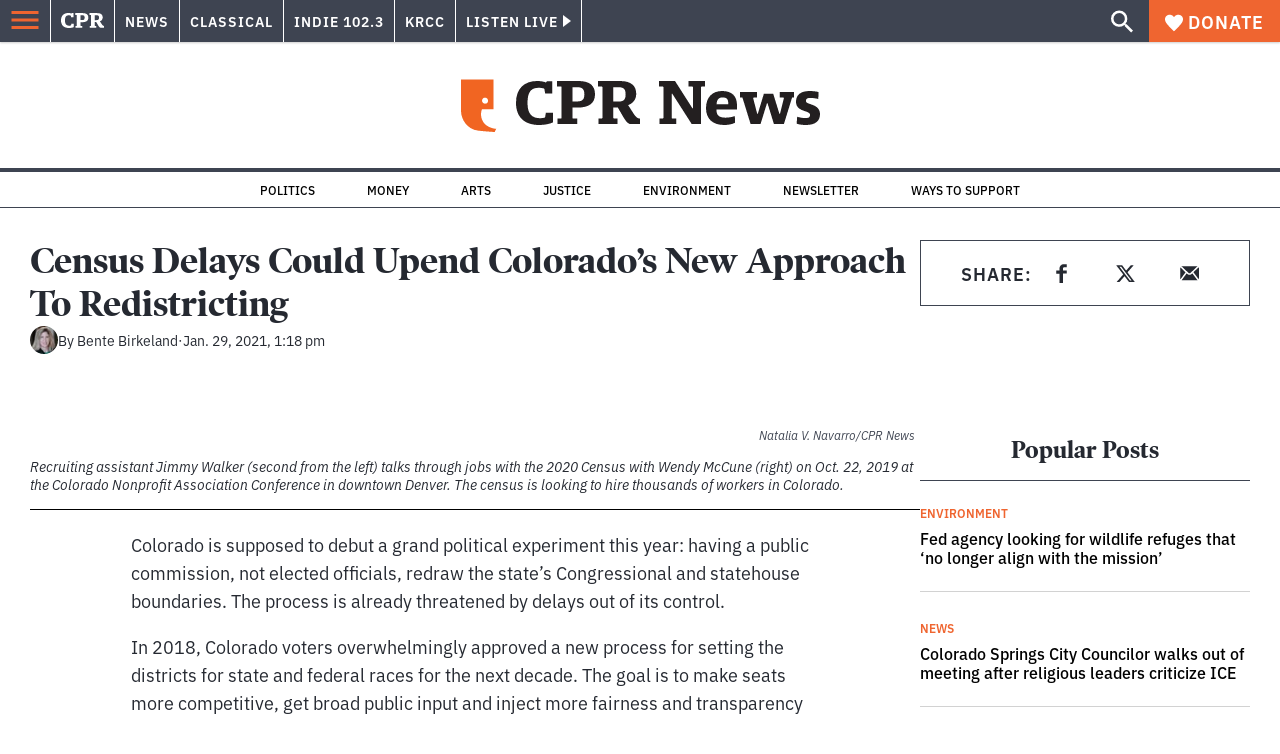

--- FILE ---
content_type: text/html; charset=utf-8
request_url: https://www.google.com/recaptcha/api2/aframe
body_size: 184
content:
<!DOCTYPE HTML><html><head><meta http-equiv="content-type" content="text/html; charset=UTF-8"></head><body><script nonce="lAEFgTn_xXR9azNjj5L1tg">/** Anti-fraud and anti-abuse applications only. See google.com/recaptcha */ try{var clients={'sodar':'https://pagead2.googlesyndication.com/pagead/sodar?'};window.addEventListener("message",function(a){try{if(a.source===window.parent){var b=JSON.parse(a.data);var c=clients[b['id']];if(c){var d=document.createElement('img');d.src=c+b['params']+'&rc='+(localStorage.getItem("rc::a")?sessionStorage.getItem("rc::b"):"");window.document.body.appendChild(d);sessionStorage.setItem("rc::e",parseInt(sessionStorage.getItem("rc::e")||0)+1);localStorage.setItem("rc::h",'1768664504451');}}}catch(b){}});window.parent.postMessage("_grecaptcha_ready", "*");}catch(b){}</script></body></html>